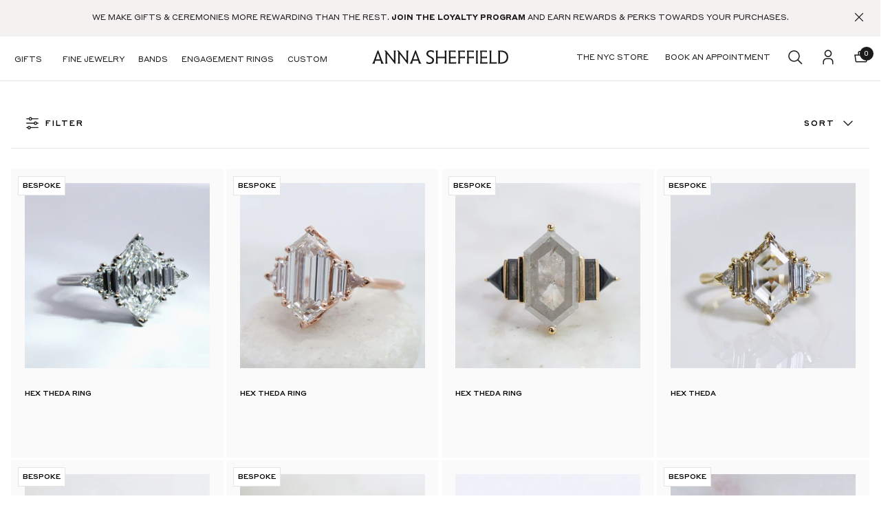

--- FILE ---
content_type: image/svg+xml
request_url: https://www.annasheffield.com/_cdn/CN4aS1jwT16jmODf4607/__N__2__N__.svg
body_size: 56
content:
<svg width="24" height="24" viewBox="0 0 24 24" fill="none" xmlns="http://www.w3.org/2000/svg">
<path fill-rule="evenodd" clip-rule="evenodd" d="M2.25 5C2.25 4.58579 2.58579 4.25 3 4.25H7C7.41421 4.25 7.75 4.58579 7.75 5C7.75 5.41421 7.41421 5.75 7 5.75H3C2.58579 5.75 2.25 5.41421 2.25 5ZM10.25 5C10.25 4.58579 10.5858 4.25 11 4.25H21C21.4142 4.25 21.75 4.58579 21.75 5C21.75 5.41421 21.4142 5.75 21 5.75H11C10.5858 5.75 10.25 5.41421 10.25 5ZM2.25 12C2.25 11.5858 2.58579 11.25 3 11.25H15C15.4142 11.25 15.75 11.5858 15.75 12C15.75 12.4142 15.4142 12.75 15 12.75H3C2.58579 12.75 2.25 12.4142 2.25 12ZM18.25 12C18.25 11.5858 18.5858 11.25 19 11.25H21C21.4142 11.25 21.75 11.5858 21.75 12C21.75 12.4142 21.4142 12.75 21 12.75H19C18.5858 12.75 18.25 12.4142 18.25 12ZM2.25 19C2.25 18.5858 2.58579 18.25 3 18.25H5C5.41421 18.25 5.75 18.5858 5.75 19C5.75 19.4142 5.41421 19.75 5 19.75H3C2.58579 19.75 2.25 19.4142 2.25 19ZM8.25 19C8.25 18.5858 8.58579 18.25 9 18.25H21C21.4142 18.25 21.75 18.5858 21.75 19C21.75 19.4142 21.4142 19.75 21 19.75H9C8.58579 19.75 8.25 19.4142 8.25 19Z" fill="black"/>
<path fill-rule="evenodd" clip-rule="evenodd" d="M9 3.75C8.30964 3.75 7.75 4.30964 7.75 5C7.75 5.69036 8.30964 6.25 9 6.25C9.69036 6.25 10.25 5.69036 10.25 5C10.25 4.30964 9.69036 3.75 9 3.75ZM6.25 5C6.25 3.48122 7.48122 2.25 9 2.25C10.5188 2.25 11.75 3.48122 11.75 5C11.75 6.51878 10.5188 7.75 9 7.75C7.48122 7.75 6.25 6.51878 6.25 5Z" fill="black"/>
<path fill-rule="evenodd" clip-rule="evenodd" d="M17 10.75C16.3096 10.75 15.75 11.3096 15.75 12C15.75 12.6904 16.3096 13.25 17 13.25C17.6904 13.25 18.25 12.6904 18.25 12C18.25 11.3096 17.6904 10.75 17 10.75ZM14.25 12C14.25 10.4812 15.4812 9.25 17 9.25C18.5188 9.25 19.75 10.4812 19.75 12C19.75 13.5188 18.5188 14.75 17 14.75C15.4812 14.75 14.25 13.5188 14.25 12Z" fill="black"/>
<path fill-rule="evenodd" clip-rule="evenodd" d="M7 17.75C6.30964 17.75 5.75 18.3096 5.75 19C5.75 19.6904 6.30964 20.25 7 20.25C7.69036 20.25 8.25 19.6904 8.25 19C8.25 18.3096 7.69036 17.75 7 17.75ZM4.25 19C4.25 17.4812 5.48122 16.25 7 16.25C8.51878 16.25 9.75 17.4812 9.75 19C9.75 20.5188 8.51878 21.75 7 21.75C5.48122 21.75 4.25 20.5188 4.25 19Z" fill="black"/>
</svg>


--- FILE ---
content_type: application/javascript
request_url: https://www.annasheffield.com/_nyla/13-13-0/_next//static/13-13-0/_buildManifest.js
body_size: -337
content:
self.__BUILD_MANIFEST=function(s,e,t,a,c,r,i,_,n,d,u){return{__rewrites:{afterFiles:[],beforeFiles:[{has:void 0,source:"/_nyla/13-13-0/_next/:path+",destination:"/_next/:path+"}],fallback:[]},__routerFilterStatic:{numItems:0,errorRate:1e-4,numBits:0,numHashes:t,bitArray:[]},__routerFilterDynamic:{numItems:0,errorRate:1e-4,numBits:s,numHashes:t,bitArray:[]},"/404":["static/chunks/pages/404-868c8aff9665bb1d.js"],"/_error":["static/chunks/pages/_error-dc7c78dccea919c0.js"],"/_template_preview/[id]":[a,c,r,i,_,n,d,u,"static/chunks/pages/_template_preview/[id]-3a2b36e280d93e0e.js"],"/[[...folders]]":[a,c,r,i,_,n,d,u,"static/chunks/pages/[[...folders]]-4bd1820dd7f541ed.js"],sortedPages:["/404","/_app","/_error","/_template_preview/[id]","/[[...folders]]"]}}(0,0,NaN,"static/css/621b8973e2bff032.css","static/chunks/styles-8f61ea13b4392a67.js","static/chunks/3437-d8272239b9329529.js","static/chunks/710-6f0e310a2abd9642.js","static/chunks/6589-c16402f3278fa0a5.js","static/chunks/8107-d63303dfcbb970a5.js","static/chunks/9356-92c0a4ea6d106cbf.js","static/chunks/3423-7d353933fca03440.js"),self.__BUILD_MANIFEST_CB&&self.__BUILD_MANIFEST_CB();